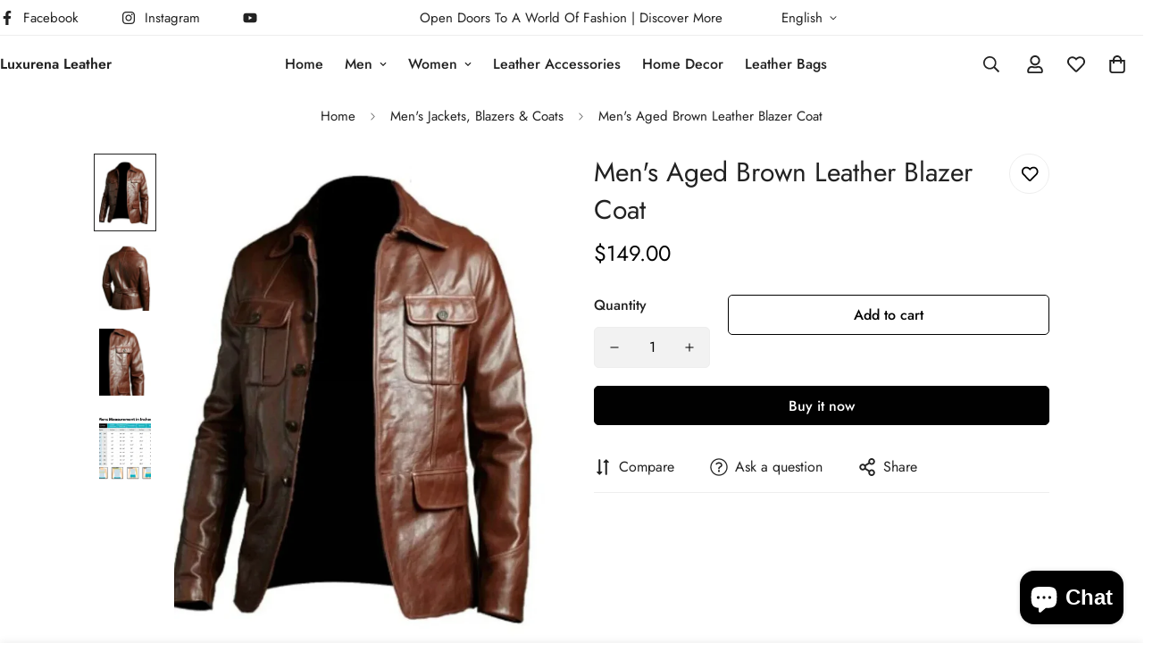

--- FILE ---
content_type: text/javascript; charset=utf-8
request_url: https://www.luxurenaleather.com/products/mens-aged-brown-leather-blazer-coat.js
body_size: 25
content:
{"id":8343853564148,"title":"Men's Aged Brown Leather Blazer Coat","handle":"mens-aged-brown-leather-blazer-coat","description":"Outer Shell: Real Leather\u003cbr\u003eLeather Type: Cowhide\u003cbr\u003eInner Shell: Viscose Lining\u003cbr\u003eInside Pockets: Two\u003cbr\u003eOutside Pockets: Two\u003cbr\u003e\u003cbr\u003eDisclaimer: We strive to accurately depict minute details and colors in the product pictures, but there may be slight color variations in the product you receive compared to the picture due to factors such as differences between actual and on-screen colors, lighting effects, etc.","published_at":"2024-02-10T20:38:14+04:00","created_at":"2024-02-10T20:38:17+04:00","vendor":"Luxurena Leather","type":"","tags":["Men's Coats"],"price":14900,"price_min":14900,"price_max":14900,"available":true,"price_varies":false,"compare_at_price":null,"compare_at_price_min":0,"compare_at_price_max":0,"compare_at_price_varies":false,"variants":[{"id":44551169409268,"title":"Default Title","option1":"Default Title","option2":null,"option3":null,"sku":"","requires_shipping":true,"taxable":false,"featured_image":null,"available":true,"name":"Men's Aged Brown Leather Blazer Coat","public_title":null,"options":["Default Title"],"price":14900,"weight":1500,"compare_at_price":null,"inventory_management":"shopify","barcode":"","requires_selling_plan":false,"selling_plan_allocations":[]}],"images":["\/\/cdn.shopify.com\/s\/files\/1\/0267\/0097\/2223\/products\/s-l1600_5613602b-2624-4955-84c4-1c647b3ec47b.webp?v=1707583097","\/\/cdn.shopify.com\/s\/files\/1\/0267\/0097\/2223\/products\/s-l1600_40307ca4-6ae6-4010-9bf6-75c1cc4b3178.webp?v=1707583097","\/\/cdn.shopify.com\/s\/files\/1\/0267\/0097\/2223\/products\/s-l1600_5a827875-3139-4c3f-af23-150c7f575281.webp?v=1707583097","\/\/cdn.shopify.com\/s\/files\/1\/0267\/0097\/2223\/files\/MensMeasurementChart_450becdc-f30b-4158-9a6e-4ba00c33400a.png?v=1707667539"],"featured_image":"\/\/cdn.shopify.com\/s\/files\/1\/0267\/0097\/2223\/products\/s-l1600_5613602b-2624-4955-84c4-1c647b3ec47b.webp?v=1707583097","options":[{"name":"Title","position":1,"values":["Default Title"]}],"url":"\/products\/mens-aged-brown-leather-blazer-coat","media":[{"alt":null,"id":33369902055668,"position":1,"preview_image":{"aspect_ratio":0.776,"height":1023,"width":794,"src":"https:\/\/cdn.shopify.com\/s\/files\/1\/0267\/0097\/2223\/products\/s-l1600_5613602b-2624-4955-84c4-1c647b3ec47b.webp?v=1707583097"},"aspect_ratio":0.776,"height":1023,"media_type":"image","src":"https:\/\/cdn.shopify.com\/s\/files\/1\/0267\/0097\/2223\/products\/s-l1600_5613602b-2624-4955-84c4-1c647b3ec47b.webp?v=1707583097","width":794},{"alt":null,"id":33369902088436,"position":2,"preview_image":{"aspect_ratio":0.668,"height":1189,"width":794,"src":"https:\/\/cdn.shopify.com\/s\/files\/1\/0267\/0097\/2223\/products\/s-l1600_40307ca4-6ae6-4010-9bf6-75c1cc4b3178.webp?v=1707583097"},"aspect_ratio":0.668,"height":1189,"media_type":"image","src":"https:\/\/cdn.shopify.com\/s\/files\/1\/0267\/0097\/2223\/products\/s-l1600_40307ca4-6ae6-4010-9bf6-75c1cc4b3178.webp?v=1707583097","width":794},{"alt":null,"id":33369902121204,"position":3,"preview_image":{"aspect_ratio":0.666,"height":1065,"width":709,"src":"https:\/\/cdn.shopify.com\/s\/files\/1\/0267\/0097\/2223\/products\/s-l1600_5a827875-3139-4c3f-af23-150c7f575281.webp?v=1707583097"},"aspect_ratio":0.666,"height":1065,"media_type":"image","src":"https:\/\/cdn.shopify.com\/s\/files\/1\/0267\/0097\/2223\/products\/s-l1600_5a827875-3139-4c3f-af23-150c7f575281.webp?v=1707583097","width":709},{"alt":null,"id":33374979948788,"position":4,"preview_image":{"aspect_ratio":1.0,"height":960,"width":960,"src":"https:\/\/cdn.shopify.com\/s\/files\/1\/0267\/0097\/2223\/files\/MensMeasurementChart_450becdc-f30b-4158-9a6e-4ba00c33400a.png?v=1707667539"},"aspect_ratio":1.0,"height":960,"media_type":"image","src":"https:\/\/cdn.shopify.com\/s\/files\/1\/0267\/0097\/2223\/files\/MensMeasurementChart_450becdc-f30b-4158-9a6e-4ba00c33400a.png?v=1707667539","width":960}],"requires_selling_plan":false,"selling_plan_groups":[]}

--- FILE ---
content_type: text/javascript; charset=utf-8
request_url: https://www.luxurenaleather.com/products/mens-aged-brown-leather-blazer-coat.js
body_size: 661
content:
{"id":8343853564148,"title":"Men's Aged Brown Leather Blazer Coat","handle":"mens-aged-brown-leather-blazer-coat","description":"Outer Shell: Real Leather\u003cbr\u003eLeather Type: Cowhide\u003cbr\u003eInner Shell: Viscose Lining\u003cbr\u003eInside Pockets: Two\u003cbr\u003eOutside Pockets: Two\u003cbr\u003e\u003cbr\u003eDisclaimer: We strive to accurately depict minute details and colors in the product pictures, but there may be slight color variations in the product you receive compared to the picture due to factors such as differences between actual and on-screen colors, lighting effects, etc.","published_at":"2024-02-10T20:38:14+04:00","created_at":"2024-02-10T20:38:17+04:00","vendor":"Luxurena Leather","type":"","tags":["Men's Coats"],"price":14900,"price_min":14900,"price_max":14900,"available":true,"price_varies":false,"compare_at_price":null,"compare_at_price_min":0,"compare_at_price_max":0,"compare_at_price_varies":false,"variants":[{"id":44551169409268,"title":"Default Title","option1":"Default Title","option2":null,"option3":null,"sku":"","requires_shipping":true,"taxable":false,"featured_image":null,"available":true,"name":"Men's Aged Brown Leather Blazer Coat","public_title":null,"options":["Default Title"],"price":14900,"weight":1500,"compare_at_price":null,"inventory_management":"shopify","barcode":"","requires_selling_plan":false,"selling_plan_allocations":[]}],"images":["\/\/cdn.shopify.com\/s\/files\/1\/0267\/0097\/2223\/products\/s-l1600_5613602b-2624-4955-84c4-1c647b3ec47b.webp?v=1707583097","\/\/cdn.shopify.com\/s\/files\/1\/0267\/0097\/2223\/products\/s-l1600_40307ca4-6ae6-4010-9bf6-75c1cc4b3178.webp?v=1707583097","\/\/cdn.shopify.com\/s\/files\/1\/0267\/0097\/2223\/products\/s-l1600_5a827875-3139-4c3f-af23-150c7f575281.webp?v=1707583097","\/\/cdn.shopify.com\/s\/files\/1\/0267\/0097\/2223\/files\/MensMeasurementChart_450becdc-f30b-4158-9a6e-4ba00c33400a.png?v=1707667539"],"featured_image":"\/\/cdn.shopify.com\/s\/files\/1\/0267\/0097\/2223\/products\/s-l1600_5613602b-2624-4955-84c4-1c647b3ec47b.webp?v=1707583097","options":[{"name":"Title","position":1,"values":["Default Title"]}],"url":"\/products\/mens-aged-brown-leather-blazer-coat","media":[{"alt":null,"id":33369902055668,"position":1,"preview_image":{"aspect_ratio":0.776,"height":1023,"width":794,"src":"https:\/\/cdn.shopify.com\/s\/files\/1\/0267\/0097\/2223\/products\/s-l1600_5613602b-2624-4955-84c4-1c647b3ec47b.webp?v=1707583097"},"aspect_ratio":0.776,"height":1023,"media_type":"image","src":"https:\/\/cdn.shopify.com\/s\/files\/1\/0267\/0097\/2223\/products\/s-l1600_5613602b-2624-4955-84c4-1c647b3ec47b.webp?v=1707583097","width":794},{"alt":null,"id":33369902088436,"position":2,"preview_image":{"aspect_ratio":0.668,"height":1189,"width":794,"src":"https:\/\/cdn.shopify.com\/s\/files\/1\/0267\/0097\/2223\/products\/s-l1600_40307ca4-6ae6-4010-9bf6-75c1cc4b3178.webp?v=1707583097"},"aspect_ratio":0.668,"height":1189,"media_type":"image","src":"https:\/\/cdn.shopify.com\/s\/files\/1\/0267\/0097\/2223\/products\/s-l1600_40307ca4-6ae6-4010-9bf6-75c1cc4b3178.webp?v=1707583097","width":794},{"alt":null,"id":33369902121204,"position":3,"preview_image":{"aspect_ratio":0.666,"height":1065,"width":709,"src":"https:\/\/cdn.shopify.com\/s\/files\/1\/0267\/0097\/2223\/products\/s-l1600_5a827875-3139-4c3f-af23-150c7f575281.webp?v=1707583097"},"aspect_ratio":0.666,"height":1065,"media_type":"image","src":"https:\/\/cdn.shopify.com\/s\/files\/1\/0267\/0097\/2223\/products\/s-l1600_5a827875-3139-4c3f-af23-150c7f575281.webp?v=1707583097","width":709},{"alt":null,"id":33374979948788,"position":4,"preview_image":{"aspect_ratio":1.0,"height":960,"width":960,"src":"https:\/\/cdn.shopify.com\/s\/files\/1\/0267\/0097\/2223\/files\/MensMeasurementChart_450becdc-f30b-4158-9a6e-4ba00c33400a.png?v=1707667539"},"aspect_ratio":1.0,"height":960,"media_type":"image","src":"https:\/\/cdn.shopify.com\/s\/files\/1\/0267\/0097\/2223\/files\/MensMeasurementChart_450becdc-f30b-4158-9a6e-4ba00c33400a.png?v=1707667539","width":960}],"requires_selling_plan":false,"selling_plan_groups":[]}

--- FILE ---
content_type: text/javascript; charset=utf-8
request_url: https://www.luxurenaleather.com/products/mens-aged-brown-leather-blazer-coat.js
body_size: -41
content:
{"id":8343853564148,"title":"Men's Aged Brown Leather Blazer Coat","handle":"mens-aged-brown-leather-blazer-coat","description":"Outer Shell: Real Leather\u003cbr\u003eLeather Type: Cowhide\u003cbr\u003eInner Shell: Viscose Lining\u003cbr\u003eInside Pockets: Two\u003cbr\u003eOutside Pockets: Two\u003cbr\u003e\u003cbr\u003eDisclaimer: We strive to accurately depict minute details and colors in the product pictures, but there may be slight color variations in the product you receive compared to the picture due to factors such as differences between actual and on-screen colors, lighting effects, etc.","published_at":"2024-02-10T20:38:14+04:00","created_at":"2024-02-10T20:38:17+04:00","vendor":"Luxurena Leather","type":"","tags":["Men's Coats"],"price":14900,"price_min":14900,"price_max":14900,"available":true,"price_varies":false,"compare_at_price":null,"compare_at_price_min":0,"compare_at_price_max":0,"compare_at_price_varies":false,"variants":[{"id":44551169409268,"title":"Default Title","option1":"Default Title","option2":null,"option3":null,"sku":"","requires_shipping":true,"taxable":false,"featured_image":null,"available":true,"name":"Men's Aged Brown Leather Blazer Coat","public_title":null,"options":["Default Title"],"price":14900,"weight":1500,"compare_at_price":null,"inventory_management":"shopify","barcode":"","requires_selling_plan":false,"selling_plan_allocations":[]}],"images":["\/\/cdn.shopify.com\/s\/files\/1\/0267\/0097\/2223\/products\/s-l1600_5613602b-2624-4955-84c4-1c647b3ec47b.webp?v=1707583097","\/\/cdn.shopify.com\/s\/files\/1\/0267\/0097\/2223\/products\/s-l1600_40307ca4-6ae6-4010-9bf6-75c1cc4b3178.webp?v=1707583097","\/\/cdn.shopify.com\/s\/files\/1\/0267\/0097\/2223\/products\/s-l1600_5a827875-3139-4c3f-af23-150c7f575281.webp?v=1707583097","\/\/cdn.shopify.com\/s\/files\/1\/0267\/0097\/2223\/files\/MensMeasurementChart_450becdc-f30b-4158-9a6e-4ba00c33400a.png?v=1707667539"],"featured_image":"\/\/cdn.shopify.com\/s\/files\/1\/0267\/0097\/2223\/products\/s-l1600_5613602b-2624-4955-84c4-1c647b3ec47b.webp?v=1707583097","options":[{"name":"Title","position":1,"values":["Default Title"]}],"url":"\/products\/mens-aged-brown-leather-blazer-coat","media":[{"alt":null,"id":33369902055668,"position":1,"preview_image":{"aspect_ratio":0.776,"height":1023,"width":794,"src":"https:\/\/cdn.shopify.com\/s\/files\/1\/0267\/0097\/2223\/products\/s-l1600_5613602b-2624-4955-84c4-1c647b3ec47b.webp?v=1707583097"},"aspect_ratio":0.776,"height":1023,"media_type":"image","src":"https:\/\/cdn.shopify.com\/s\/files\/1\/0267\/0097\/2223\/products\/s-l1600_5613602b-2624-4955-84c4-1c647b3ec47b.webp?v=1707583097","width":794},{"alt":null,"id":33369902088436,"position":2,"preview_image":{"aspect_ratio":0.668,"height":1189,"width":794,"src":"https:\/\/cdn.shopify.com\/s\/files\/1\/0267\/0097\/2223\/products\/s-l1600_40307ca4-6ae6-4010-9bf6-75c1cc4b3178.webp?v=1707583097"},"aspect_ratio":0.668,"height":1189,"media_type":"image","src":"https:\/\/cdn.shopify.com\/s\/files\/1\/0267\/0097\/2223\/products\/s-l1600_40307ca4-6ae6-4010-9bf6-75c1cc4b3178.webp?v=1707583097","width":794},{"alt":null,"id":33369902121204,"position":3,"preview_image":{"aspect_ratio":0.666,"height":1065,"width":709,"src":"https:\/\/cdn.shopify.com\/s\/files\/1\/0267\/0097\/2223\/products\/s-l1600_5a827875-3139-4c3f-af23-150c7f575281.webp?v=1707583097"},"aspect_ratio":0.666,"height":1065,"media_type":"image","src":"https:\/\/cdn.shopify.com\/s\/files\/1\/0267\/0097\/2223\/products\/s-l1600_5a827875-3139-4c3f-af23-150c7f575281.webp?v=1707583097","width":709},{"alt":null,"id":33374979948788,"position":4,"preview_image":{"aspect_ratio":1.0,"height":960,"width":960,"src":"https:\/\/cdn.shopify.com\/s\/files\/1\/0267\/0097\/2223\/files\/MensMeasurementChart_450becdc-f30b-4158-9a6e-4ba00c33400a.png?v=1707667539"},"aspect_ratio":1.0,"height":960,"media_type":"image","src":"https:\/\/cdn.shopify.com\/s\/files\/1\/0267\/0097\/2223\/files\/MensMeasurementChart_450becdc-f30b-4158-9a6e-4ba00c33400a.png?v=1707667539","width":960}],"requires_selling_plan":false,"selling_plan_groups":[]}